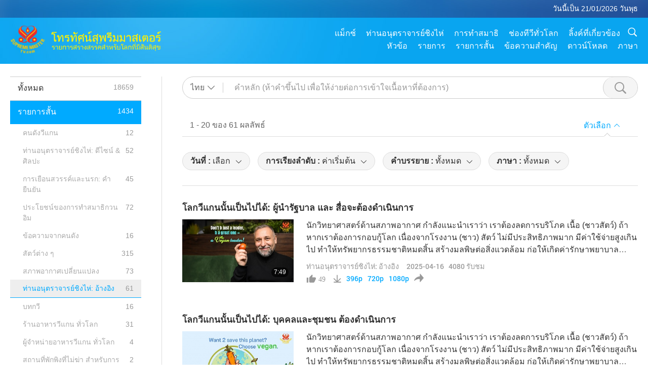

--- FILE ---
content_type: text/html; charset=UTF-8
request_url: https://suprememastertv.com/th1/search/loadmore?q=&type=ADS&category=SMQ&date1=all&date2=&sort=related&subtitle=all&srange=all&original=0
body_size: 91420
content:
<div class="funs-box"><div class="srchs-container" id="srchs-container"><div class="srch-keywords-input"><div class="srch-loading srch-loading-pc" id="srch-loading"></div><div class="srch-limit"><div class="srch-lang" id="btn-srch-limit" tar="srch-lang-list" event="click" diffy="12"><div class="name" id="srch-lang-name">ไทย</div><span class="ico-downr"></span></div><div class="line1"></div></div><div class="srch-inputbox"><div class="srch-loading srch-loading-mobile" id="srch-loading"></div><input type="text" class="srch-keywords" id="srch-keywords" pagename="search_page" placeholder="คำหลัก (ห้าคำขึ้นไป เพื่อให้ง่ายต่อการเข้าใจเนื้อหาที่ต้องการ)" srchtype="ADS" srchcategory="SMQ" slang="th" srange="all" value="" autocomplete="off"><a href="./" class="btn-srch-clear ico-clear-search" id="btn-srch-clear">เคลียร์</a><button class="btn-srch-submit ico-srch" id="btn-srch-submit"></button></div></div><div class="srch-keywords-list" id="srch-keywords-list"><div class="srch-keywords-links" id="srch-keywords-links"></div><div class="srch-keywords-list-close"><button class="ico-up" id="srch-keywords-list-close"></button></div></div></div><div class="result"><div class="nums">1&nbsp;-&nbsp;20&nbsp;ของ&nbsp;61&nbsp;ผลลัพธ์</div><div class="more"></div><div class="btns"><div class="selection" id="btn-filter-bar">ตัวเลือก</div></div></div><div class="filter" id="filter"><div class="fitem filter-mobile-types"><div class="type" id="btn-type"><span class="t1">ประเภท : </span>ท่านอนุตราจารย์ชิงไห่: อ้างอิง</div><div class="ico-select"></div><div class="btn-clear" id="btn-type-category-clear"></div></div><div class="fitem" id="btn-float-menu" tar="float-menu-select-date" event="click" diffy="-5"><div class="type"><span class="t1">วันที่ : </span>เลือก</div><div class="ico-select"></div></div><div class="fitem" id="btn-float-menu" tar="float-menu-sort" event="click" diffy="-5"><div class="type"><span class="t1">การเรียงลำดับ : </span>ค่าเริ่มต้น</div><div class="ico-select"></div></div><div class="fitem" id="btn-subtitles" tar="filter-menu-subtitles" data="all"><div class="type"><span class="t1">คำบรรยาย : </span>ทั้งหมด</div><div class="ico-select"></div></div><div class="fitem" id="btn-audio" tar="filter-menu-audio" data="all"><div class="type"><span class="t1">ภาษา : </span>ทั้งหมด</div><div class="ico-select"></div></div></div></div><article class="items" id="items"><div class="sbox"><h3 class="title"><a href="../../th1/v/275286206742.html" target="_blank">โลกวีแกนนั้นเป็นไปได้: ผู้นำรัฐบาล และ สื่อจะต้องดำเนินการ</a></h3><div class="contents"><div class="simage"><div class="simagebox" style="background-image: url(../../vimages/202504/40-SMQUOTE1s.jpg)"><a href="../../th1/v/275286206742.html" class="ico-video" title="โลกวีแกนนั้นเป็นไปได้: ผู้นำรัฐบาล และ สื่อจะต้องดำเนินการ" target="_blank"></a><img src="../../images/btn-video169.gif"><div class="info"><span class="length">7:49</span></div></div></div><div class="right"><h3 class="title-program"><a href="../../th1/v/275286206742.html">โลกวีแกนนั้นเป็นไปได้: ผู้นำรัฐบาล และ สื่อจะต้องดำเนินการ</a></h3><div class="abstract"><a href="../../th1/v/275286206742.html" target="_blank">นักวิทยาศาสตร์ด้านสภาพอากาศ กำลังแนะนำเราว่า เราต้องลดการบริโภค เนื้อ (ชาวสัตว์) ถ้าหากเราต้องการกอบกู้โลก เนื่องจากโรงงาน (ชาว) สัตว์ ไม่มีประสิทธิภาพมาก มีค่าใช้จ่ายสูงเกินไป ทำให้ทรัพยากรธรรมชาติหมดสิ้น สร้างมลพิษต่อสิ่งแวดล้อม ก่อให้เกิดค่ารักษาพยาบาลมหาศาล การขาดแคลนน้ำ ความหิวโหย ของโลก และความขัดแย้ง วิธีที่มีประสิทธิภาพและเร็วที่สุด ในการกอบกู้โลกของเรา คือการทานอาหารวีแกน ที่ปราศจา</a></div><div class="types types-pc"><div class="type"><a href="?type=ADS&category=SMQ">ท่านอนุตราจารย์ชิงไห่: อ้างอิง</a></div><div class="time">2025-04-16&nbsp;&nbsp;&nbsp;<span id="counter-num" class="counter-275286206742">4039</span> รับชม</div></div><div class="downloads downloads-pc"><div class="liked ico-like-search" id="btn-like" data="275286206742"><span id="likenum">49</span></div><div class="ico-download-search download"><a href="https://video.suprememastertv.com/vod/video/download-mp4.php?file=SP/08-SM-QUOTES-OTHER/40-AD-SM-QUOTE-A-Vegan-World-is-Possible-P1-700k.mp4" data="275286206742" id="btn-vdownload">396p</a><a href="https://video.suprememastertv.com/vod/video/download-mp4.php?file=SP/08-SM-QUOTES-OTHER/40-AD-SM-QUOTE-A-Vegan-World-is-Possible-P1-2m.mp4" data="275286206742" id="btn-vdownload">720p</a><a href="https://video.suprememastertv.com/vod/video/download-mp4.php?file=SP/08-SM-QUOTES-OTHER/40-AD-SM-QUOTE-A-Vegan-World-is-Possible-P1-1080p.mp4" data="275286206742" id="btn-vdownload">1080p</a><div id="btn-share-mini"  class="share ico-share" title="แบ่งปัน" data-share-lang="th" data-share-id="275286206742" data-share-title="โลกวีแกนนั้นเป็นไปได้: ผู้นำรัฐบาล และ สื่อจะต้องดำเนินการ"></div></div></div></div></div><div class="types types-mobile"><div class="time">2025-04-16</div><div class="type"><a href="?type=ADS&category=SMQ">ท่านอนุตราจารย์ชิงไห่: อ้างอิง</a></div><button class="ico-download download" id="btn-download-video" data="275286206742"></button><div id="btn-share-mini"  class="share ico-share" title="แบ่งปัน" data-share-lang="th" data-share-id="275286206742" data-share-title="โลกวีแกนนั้นเป็นไปได้: ผู้นำรัฐบาล และ สื่อจะต้องดำเนินการ"></div></div></div>

<div class="sbox"><h3 class="title"><a href="../../th1/v/275138033870.html" target="_blank">โลกวีแกนนั้นเป็นไปได้: บุคคลและชุมชน ต้องดำเนินการ</a></h3><div class="contents"><div class="simage"><div class="simagebox" style="background-image: url(../../vimages/202504/42-SMQUOTE1s.jpg)"><a href="../../th1/v/275138033870.html" class="ico-video" title="โลกวีแกนนั้นเป็นไปได้: บุคคลและชุมชน ต้องดำเนินการ" target="_blank"></a><img src="../../images/btn-video169.gif"><div class="info"><span class="length">8:48</span></div></div></div><div class="right"><h3 class="title-program"><a href="../../th1/v/275138033870.html">โลกวีแกนนั้นเป็นไปได้: บุคคลและชุมชน ต้องดำเนินการ</a></h3><div class="abstract"><a href="../../th1/v/275138033870.html" target="_blank">นักวิทยาศาสตร์ด้านสภาพอากาศ กำลังแนะนำเราว่า เราต้องลดการบริโภค เนื้อ (ชาวสัตว์) ถ้าหากเราต้องการกอบกู้โลก เนื่องจากโรงงาน (ชาว) สัตว์ ไม่มีประสิทธิภาพมาก มีค่าใช้จ่ายสูงเกินไป ทำให้ทรัพยากรธรรมชาติหมดสิ้น สร้างมลพิษต่อสิ่งแวดล้อม ก่อให้เกิดค่ารักษาพยาบาลมหาศาล การขาดแคลนน้ำ ความหิวโหย ของโลก และความขัดแย้ง วิธีที่มีประสิทธิภาพและเร็วที่สุด ในการกอบกู้โลกของเรา คือการทานอาหารวีแกน ที่ปราศจา</a></div><div class="types types-pc"><div class="type"><a href="?type=ADS&category=SMQ">ท่านอนุตราจารย์ชิงไห่: อ้างอิง</a></div><div class="time">2025-04-15&nbsp;&nbsp;&nbsp;<span id="counter-num" class="counter-275138033870">4567</span> รับชม</div></div><div class="downloads downloads-pc"><div class="liked ico-like-search" id="btn-like" data="275138033870"><span id="likenum">65</span></div><div class="ico-download-search download"><a href="https://video.suprememastertv.com/vod/video/download-mp4.php?file=SP/08-SM-QUOTES-OTHER/42-AD-SM-QUOTE-A-Vegan-World-is-Possible-P2-700k.mp4" data="275138033870" id="btn-vdownload">396p</a><a href="https://video.suprememastertv.com/vod/video/download-mp4.php?file=SP/08-SM-QUOTES-OTHER/42-AD-SM-QUOTE-A-Vegan-World-is-Possible-P2-2m.mp4" data="275138033870" id="btn-vdownload">720p</a><a href="https://video.suprememastertv.com/vod/video/download-mp4.php?file=SP/08-SM-QUOTES-OTHER/42-AD-SM-QUOTE-A-Vegan-World-is-Possible-P2-1080p.mp4" data="275138033870" id="btn-vdownload">1080p</a><div id="btn-share-mini"  class="share ico-share" title="แบ่งปัน" data-share-lang="th" data-share-id="275138033870" data-share-title="โลกวีแกนนั้นเป็นไปได้: บุคคลและชุมชน ต้องดำเนินการ"></div></div></div></div></div><div class="types types-mobile"><div class="time">2025-04-15</div><div class="type"><a href="?type=ADS&category=SMQ">ท่านอนุตราจารย์ชิงไห่: อ้างอิง</a></div><button class="ico-download download" id="btn-download-video" data="275138033870"></button><div id="btn-share-mini"  class="share ico-share" title="แบ่งปัน" data-share-lang="th" data-share-id="275138033870" data-share-title="โลกวีแกนนั้นเป็นไปได้: บุคคลและชุมชน ต้องดำเนินการ"></div></div></div>

<div class="sbox"><h3 class="title"><a href="../../th1/v/274555406468.html" target="_blank">พระเจ้าตรัสว่า “โลกจะระเบิด” [...] พวกคุณทุกคนมีพลังของพระผู้ช่วย ให้รอดที่จะช่วยดาวเคราะห์ดวงนี้ได้ [...]</a></h3><div class="contents"><div class="simage"><div class="simagebox" style="background-image: url(../../vimages/202504/02-FNAD1s.jpg)"><a href="../../th1/v/274555406468.html" class="ico-video" title="พระเจ้าตรัสว่า “โลกจะระเบิด” [...] พวกคุณทุกคนมีพลังของพระผู้ช่วย ให้รอดที่จะช่วยดาวเคราะห์ดวงนี้ได้ [...]" target="_blank"></a><img src="../../images/btn-video169.gif"><div class="info"><span class="length">0:57</span></div></div></div><div class="right"><h3 class="title-program"><a href="../../th1/v/274555406468.html">พระเจ้าตรัสว่า “โลกจะระเบิด” [...] พวกคุณทุกคนมีพลังของพระผู้ช่วย ให้รอดที่จะช่วยดาวเคราะห์ดวงนี้ได้ [...]</a></h3><div class="abstract"><a href="../../th1/v/274555406468.html" target="_blank">พระเจ้าตรัสว่า “โลกจะระเบิด” [...] “ตั้งแต่วันที่ 1 มิถุนายน 2025 ถึง วันที่ 15 พฤศจิกายน 2025” [...] ฉันถาม [...] พระเจ้าผู้ทรงฤทธานุภาพ ว่า "ฉันจะอธิบายให้ผู้คนเข้าใจ ได้อย่างไรว่าวิถีวีแกน จะช่วยดาวเคราะห์นี้ไว้ได้?" ทุกคนยังคงหวังและรอคอยการเสด็จมา ของพระผู้ช่วยให้รอด [...] อย่ารอคอยให้พระผู้ช่วยให้รอดเสด็จมา แต่คุณเป็นพระผู้ช่วยให้รอดเอง [...] พวกคุณทุกคนมีพลังของพระผู้ช่วย ให้รอดที่จะ</a></div><div class="types types-pc"><div class="type"><a href="?type=ADS&category=SMQ">ท่านอนุตราจารย์ชิงไห่: อ้างอิง</a></div><div class="time">2025-04-09&nbsp;&nbsp;&nbsp;<span id="counter-num" class="counter-274555406468">264035</span> รับชม</div></div><div class="downloads downloads-pc"><div class="liked ico-like-search" id="btn-like" data="274555406468"><span id="likenum">536</span></div><div class="ico-download-search download"><a href="https://video.suprememastertv.com/vod/video/download-mp4.php?file=SP/14-MISC/AD-Social-Media-Ad-2-for-April-2-and-4-700k.mp4" data="274555406468" id="btn-vdownload">396p</a><a href="https://video.suprememastertv.com/vod/video/download-mp4.php?file=SP/14-MISC/AD-Social-Media-Ad-2-for-April-2-and-4-2m.mp4" data="274555406468" id="btn-vdownload">720p</a><a href="https://video.suprememastertv.com/vod/video/download-mp4.php?file=SP/14-MISC/AD-Social-Media-Ad-2-for-April-2-and-4-1080p.mp4" data="274555406468" id="btn-vdownload">1080p</a><a href="https://video.suprememastertv.com/vod/video/download-mp4.php?file=SP/14-MISC/AD-Social-Media-Ad-2-for-April-2-and-4-Max.mp4" data="274555406468" id="btn-vdownload">Max</a><div id="btn-share-mini"  class="share ico-share" title="แบ่งปัน" data-share-lang="th" data-share-id="274555406468" data-share-title="พระเจ้าตรัสว่า “โลกจะระเบิด” [...] พวกคุณทุกคนมีพลังของพระผู้ช่วย ให้รอดที่จะช่วยดาวเคราะห์ดวงนี้ได้ [...]"></div></div></div></div></div><div class="types types-mobile"><div class="time">2025-04-09</div><div class="type"><a href="?type=ADS&category=SMQ">ท่านอนุตราจารย์ชิงไห่: อ้างอิง</a></div><button class="ico-download download" id="btn-download-video" data="274555406468"></button><div id="btn-share-mini"  class="share ico-share" title="แบ่งปัน" data-share-lang="th" data-share-id="274555406468" data-share-title="พระเจ้าตรัสว่า “โลกจะระเบิด” [...] พวกคุณทุกคนมีพลังของพระผู้ช่วย ให้รอดที่จะช่วยดาวเคราะห์ดวงนี้ได้ [...]"></div></div></div>

<div class="sbox"><h3 class="title"><a href="../../th1/v/274555406945.html" target="_blank">ตั้งแต่วันที่ 1 มิถุนายน ถึง 15 พฤศจิกายน 2025 ประชากรจะเสียชีวิต 67% [...] เวลาเหลือน้อยมาก โปรดเป็นวีแกน ทันที! […]</a></h3><div class="contents"><div class="simage"><div class="simagebox" style="background-image: url(../../vimages/202504/01-FNAD1s.jpg)"><a href="../../th1/v/274555406945.html" class="ico-video" title="ตั้งแต่วันที่ 1 มิถุนายน ถึง 15 พฤศจิกายน 2025 ประชากรจะเสียชีวิต 67% [...] เวลาเหลือน้อยมาก โปรดเป็นวีแกน ทันที! […]" target="_blank"></a><img src="../../images/btn-video169.gif"><div class="info"><span class="length">1:13</span></div></div></div><div class="right"><h3 class="title-program"><a href="../../th1/v/274555406945.html">ตั้งแต่วันที่ 1 มิถุนายน ถึง 15 พฤศจิกายน 2025 ประชากรจะเสียชีวิต 67% [...] เวลาเหลือน้อยมาก โปรดเป็นวีแกน ทันที! […]</a></h3><div class="abstract"><a href="../../th1/v/274555406945.html" target="_blank">พระเจ้าบอกฉันว่ามนุษย์ควร "กลัวการทำลายล้างโลก และกลัวกรรมของโลก" [...] “โลกจะระเบิด” [...] “ไฟจากพระอาทิตย์ จะทะลุทะลวง ลงมายังโลก มันมากเกินไปสำหรับ สนามแม่เหล็ก [...] ที่จะปกป้องโลก แล้วโลกก็จะถูกเผาไหม้ ทุกสิ่งที่ขวางหน้า” ตั้งแต่วันที่ 1 มิถุนายน ถึง 15 พฤศจิกายน 2025 ประชากรจะเสียชีวิต 67% [...] เวลาเหลือน้อยมาก โปรดเป็นวีแกน ทันที! […] พวกคุณทุกคนมีพลังของพระผู้ช่วย ให้</a></div><div class="types types-pc"><div class="type"><a href="?type=ADS&category=SMQ">ท่านอนุตราจารย์ชิงไห่: อ้างอิง</a></div><div class="time">2025-04-09&nbsp;&nbsp;&nbsp;<span id="counter-num" class="counter-274555406945">228714</span> รับชม</div></div><div class="downloads downloads-pc"><div class="liked ico-like-search" id="btn-like" data="274555406945"><span id="likenum">324</span></div><div class="ico-download-search download"><a href="https://video.suprememastertv.com/vod/video/download-mp4.php?file=SP/14-MISC/AD-Social-Media-Ad-1-for-April-2-and-4-700k.mp4" data="274555406945" id="btn-vdownload">396p</a><a href="https://video.suprememastertv.com/vod/video/download-mp4.php?file=SP/14-MISC/AD-Social-Media-Ad-1-for-April-2-and-4-2m.mp4" data="274555406945" id="btn-vdownload">720p</a><a href="https://video.suprememastertv.com/vod/video/download-mp4.php?file=SP/14-MISC/AD-Social-Media-Ad-1-for-April-2-and-4-1080p.mp4" data="274555406945" id="btn-vdownload">1080p</a><a href="https://video.suprememastertv.com/vod/video/download-mp4.php?file=SP/14-MISC/AD-Social-Media-Ad-1-for-April-2-and-4-Max.mp4" data="274555406945" id="btn-vdownload">Max</a><div id="btn-share-mini"  class="share ico-share" title="แบ่งปัน" data-share-lang="th" data-share-id="274555406945" data-share-title="ตั้งแต่วันที่ 1 มิถุนายน ถึง 15 พฤศจิกายน 2025 ประชากรจะเสียชีวิต 67% [...] เวลาเหลือน้อยมาก โปรดเป็นวีแกน ทันที! […]"></div></div></div></div></div><div class="types types-mobile"><div class="time">2025-04-09</div><div class="type"><a href="?type=ADS&category=SMQ">ท่านอนุตราจารย์ชิงไห่: อ้างอิง</a></div><button class="ico-download download" id="btn-download-video" data="274555406945"></button><div id="btn-share-mini"  class="share ico-share" title="แบ่งปัน" data-share-lang="th" data-share-id="274555406945" data-share-title="ตั้งแต่วันที่ 1 มิถุนายน ถึง 15 พฤศจิกายน 2025 ประชากรจะเสียชีวิต 67% [...] เวลาเหลือน้อยมาก โปรดเป็นวีแกน ทันที! […]"></div></div></div>

<div class="sbox"><h3 class="title"><a href="../../th1/v/263335983986.html" target="_blank">Eggs Attract Negative Energy</a></h3><div class="contents"><div class="simage"><div class="simagebox" style="background-image: url(../../vimages/202412/ADS-2633362865371s.jpg)"><a href="../../th1/v/263335983986.html" class="ico-video" title="Eggs Attract Negative Energy" target="_blank"></a><img src="../../images/btn-video169.gif"><div class="info"><span class="length">1:57</span></div></div></div><div class="right"><h3 class="title-program"><a href="../../th1/v/263335983986.html">Eggs Attract Negative Energy</a></h3><div class="abstract"><a href="../../th1/v/263335983986.html" target="_blank">ไข่มีชีวิต วงจรแห่งการเกิดและการตาย พลังแห่งการเกิดและการตาย และเราไม่เคยรู้ เลยว่าไข่จะมี การปฏิสนธิหรือไม่ และเราอาจจะกิน ตัวอ่อนของไข่ก็ได้ นอกจากนี้ไข่ยังจะดึงดูด พลังงานด้านลบอีกด้วย นั่นเป็นเหตุผล ว่าทำไมนักมายากล บางครั้งจึงใช้ไข่ ในการไล่ผี เพื่อดึง พลังงานด้านลบ ออกจากผู้ถูกสิง คุณรู้เรื่องนั้น บางทีคุณอาจจะรู้ และบางทีพวกเขาก็ ใช้ไข่เพื่อเลี้ยง วิญญาณชั้นต่ำที่มองไม่เห็น เพ</a></div><div class="types types-pc"><div class="type"><a href="?type=ADS&category=SMQ">ท่านอนุตราจารย์ชิงไห่: อ้างอิง</a></div><div class="time">2024-12-18&nbsp;&nbsp;&nbsp;<span id="counter-num" class="counter-263335983986">3833</span> รับชม</div></div><div class="downloads downloads-pc"><div class="liked ico-like-search" id="btn-like" data="263335983986"><span id="likenum">92</span></div><div class="ico-download-search download"><a href="https://video.suprememastertv.com/vod/video/download-mp4.php?file=SP/08-SM-QUOTES-OTHER/41-AD-SM-QUOTE-Eggs-Attract-Negative-Energy-700k.mp4" data="263335983986" id="btn-vdownload">396p</a><a href="https://video.suprememastertv.com/vod/video/download-mp4.php?file=SP/08-SM-QUOTES-OTHER/41-AD-SM-QUOTE-Eggs-Attract-Negative-Energy-2m.mp4" data="263335983986" id="btn-vdownload">720p</a><a href="https://video.suprememastertv.com/vod/video/download-mp4.php?file=SP/08-SM-QUOTES-OTHER/41-AD-SM-QUOTE-Eggs-Attract-Negative-Energy-1080p.mp4" data="263335983986" id="btn-vdownload">1080p</a><div id="btn-share-mini"  class="share ico-share" title="แบ่งปัน" data-share-lang="th" data-share-id="263335983986" data-share-title="Eggs Attract Negative Energy"></div></div></div></div></div><div class="types types-mobile"><div class="time">2024-12-18</div><div class="type"><a href="?type=ADS&category=SMQ">ท่านอนุตราจารย์ชิงไห่: อ้างอิง</a></div><button class="ico-download download" id="btn-download-video" data="263335983986"></button><div id="btn-share-mini"  class="share ico-share" title="แบ่งปัน" data-share-lang="th" data-share-id="263335983986" data-share-title="Eggs Attract Negative Energy"></div></div></div>

<div class="sbox"><h3 class="title"><a href="../../th1/v/252874740255.html" target="_blank">ท่านอาจารย์เตือนสติให้ระวัง แก่ผู้ที่สนใจทุกคนใน การปฏิบัติธรรมวิถีกวนอิม</a></h3><div class="contents"><div class="simage"><div class="simagebox" style="background-image: url(../../vimages/202409/00-warning1s.jpg)"><a href="../../th1/v/252874740255.html" class="ico-video" title="ท่านอาจารย์เตือนสติให้ระวัง แก่ผู้ที่สนใจทุกคนใน การปฏิบัติธรรมวิถีกวนอิม" target="_blank"></a><img src="../../images/btn-video169.gif"><div class="info"><span class="length">1:17</span></div></div></div><div class="right"><h3 class="title-program"><a href="../../th1/v/252874740255.html">ท่านอาจารย์เตือนสติให้ระวัง แก่ผู้ที่สนใจทุกคนใน การปฏิบัติธรรมวิถีกวนอิม</a></h3><div class="abstract"><a href="../../th1/v/252874740255.html" target="_blank">เนื่องจากความเอื้อเฟื้อเผื่อแผ่และ ความเมตตากรุณาของเราถูกละเมิด อย่างมากโดยคนโง่เขลาและ ปีศาจที่ซ่อนตัวอยู่ในร่างมนุษย์ ตั้งแต่วันนี้เป็นต้นไป วันที่ 21 สิงหาคม 2024 ก่อนวันนี้ และหลังวันนี้ ผู้ใด ที่ปลอมแปลงเป็นธรรมทูตกวนอิม หรือพยายามสอน ธรรมวิถีกวนอิมโดยไม่ได้รับอนุญาต อย่างเป็นทางการจากอาจารย์ และการยืนยันจาก เอฟจีส่วนกลาง จะต้องหลีกเลี่ยง เพื่อปกป้องตนเองจาก การได้รับอันตรายในทุกกรณี</a></div><div class="types types-pc"><div class="type"><a href="?type=ADS&category=SMQ">ท่านอนุตราจารย์ชิงไห่: อ้างอิง</a></div><div class="time">2024-09-04&nbsp;&nbsp;&nbsp;<span id="counter-num" class="counter-252874740255">6410</span> รับชม</div></div><div class="downloads downloads-pc"><div class="liked ico-like-search" id="btn-like" data="252874740255"><span id="likenum">204</span></div><div class="ico-download-search download"><a href="https://video.suprememastertv.com/vod/video/download-mp4.php?file=SP/00-EVERYDAY/M-QY-Warning-700k.mp4" data="252874740255" id="btn-vdownload">396p</a><a href="https://video.suprememastertv.com/vod/video/download-mp4.php?file=SP/00-EVERYDAY/M-QY-Warning-2m.mp4" data="252874740255" id="btn-vdownload">720p</a><a href="https://video.suprememastertv.com/vod/video/download-mp4.php?file=SP/00-EVERYDAY/M-QY-Warning-1080p.mp4" data="252874740255" id="btn-vdownload">1080p</a><div id="btn-share-mini"  class="share ico-share" title="แบ่งปัน" data-share-lang="th" data-share-id="252874740255" data-share-title="ท่านอาจารย์เตือนสติให้ระวัง แก่ผู้ที่สนใจทุกคนใน การปฏิบัติธรรมวิถีกวนอิม"></div></div></div></div></div><div class="types types-mobile"><div class="time">2024-09-04</div><div class="type"><a href="?type=ADS&category=SMQ">ท่านอนุตราจารย์ชิงไห่: อ้างอิง</a></div><button class="ico-download download" id="btn-download-video" data="252874740255"></button><div id="btn-share-mini"  class="share ico-share" title="แบ่งปัน" data-share-lang="th" data-share-id="252874740255" data-share-title="ท่านอาจารย์เตือนสติให้ระวัง แก่ผู้ที่สนใจทุกคนใน การปฏิบัติธรรมวิถีกวนอิม"></div></div></div>

<div class="sbox"><h3 class="title"><a href="../../th1/v/279666190390.html" target="_blank">เห็นคุณค่าของการประทับจิต</a></h3><div class="contents"><div class="simage"><div class="simagebox" style="background-image: url(../../vimages/202505/ADS-2796674265551s.jpg)"><a href="../../th1/v/279666190390.html" class="ico-video" title="เห็นคุณค่าของการประทับจิต" target="_blank"></a><img src="../../images/btn-video169.gif"><div class="info"><span class="length">7:36</span></div></div></div><div class="right"><h3 class="title-program"><a href="../../th1/v/279666190390.html">เห็นคุณค่าของการประทับจิต</a></h3><div class="abstract"><a href="../../th1/v/279666190390.html" target="_blank">[...] หลาย ๆ คนร้องไห้ ระหว่างการประทับจิต เพราะพวกเขามีความสุขมาก ที่ได้พบกับตัวตนของพวกเขา คุณรู้จักมันมากขึ้นเรื่อย ๆ ทุกวัน และทุกอย่างในชีวิตของคุณ ก็จะราบรื่นขึ้น จะเกิดปาฏิหาริย์ ความเจ็บป่วยหลายอย่างของคุณ จะทุเลาลงหรือหายไป ด้วยคุณความดี และปัญญาของคุณเอง ซึ่งมีให้คุณได้ใช้ หลังการประทับจิต คุณมีมันมาโดยตลอด แต่คุณแค่ลืมมันไป วันนี้ฉันไม่ได้ให้สิ่งใดแก่คุณ ฉันเพียงแค่ช่วยคุณให้ตื่นขึ้น มา</a></div><div class="types types-pc"><div class="type"><a href="?type=ADS&category=SMQ">ท่านอนุตราจารย์ชิงไห่: อ้างอิง</a></div><div class="time">2024-05-30&nbsp;&nbsp;&nbsp;<span id="counter-num" class="counter-279666190390">5951</span> รับชม</div></div><div class="downloads downloads-pc"><div class="liked ico-like-search" id="btn-like" data="279666190390"><span id="likenum">14</span></div><div class="ico-download-search download"><a href="https://video.suprememastertv.com/vod/video/download-mp4.php?file=2025/0530/2796-Appreciate-the-Value-of-Initiation-700k.mp4" data="279666190390" id="btn-vdownload">396p</a><a href="https://video.suprememastertv.com/vod/video/download-mp4.php?file=2025/0530/2796-Appreciate-the-Value-of-Initiation-2m.mp4" data="279666190390" id="btn-vdownload">720p</a><a href="https://video.suprememastertv.com/vod/video/download-mp4.php?file=2025/0530/2796-Appreciate-the-Value-of-Initiation-1080p.mp4" data="279666190390" id="btn-vdownload">1080p</a><div id="btn-share-mini"  class="share ico-share" title="แบ่งปัน" data-share-lang="th" data-share-id="279666190390" data-share-title="เห็นคุณค่าของการประทับจิต"></div></div></div></div></div><div class="types types-mobile"><div class="time">2024-05-30</div><div class="type"><a href="?type=ADS&category=SMQ">ท่านอนุตราจารย์ชิงไห่: อ้างอิง</a></div><button class="ico-download download" id="btn-download-video" data="279666190390"></button><div id="btn-share-mini"  class="share ico-share" title="แบ่งปัน" data-share-lang="th" data-share-id="279666190390" data-share-title="เห็นคุณค่าของการประทับจิต"></div></div></div>

<div class="sbox"><h3 class="title"><a href="../../th1/v/237669798156.html" target="_blank">Eating Animal-People Meat Damages Our Genetic Code and Is Unbefitting of the Children of God</a></h3><div class="contents"><div class="simage"><div class="simagebox" style="background-image: url(../../vimages/202404/ADS-2376698502821s.jpg)"><a href="../../th1/v/237669798156.html" class="ico-video" title="Eating Animal-People Meat Damages Our Genetic Code and Is Unbefitting of the Children of God" target="_blank"></a><img src="../../images/btn-video169.gif"><div class="info"><span class="length">3:35</span></div></div></div><div class="right"><h3 class="title-program"><a href="../../th1/v/237669798156.html">Eating Animal-People Meat Damages Our Genetic Code and Is Unbefitting of the Children of God</a></h3><div class="abstract"><a href="../../th1/v/237669798156.html" target="_blank">ให้ฉันบอกคุณว่า ทำไมเราถึงควรเป็นวีแกน ไม่ใช่เพราะเรา ต้องการกอบกู้โลกเท่านั้น แต่เป็นส่วนผสม คุณภาพหลัก พลังหลัก ที่จะกอบกู้โลกนี้ ในสถานการณ์วิกฤติเช่นนี้ เห็นไหมว่าการกินเนื้อชาวสัตว์ นั้นหมายถึงเรากำลังลด ความรักในความเป็นอยู่ของเรา ลงจากโครงสร้างของเรา ซึ่งเป็นโครงสร้างอันศักดิ์สิทธิ์ เราเกิดจากพระเจ้า เราเป็นผู้ประเสริฐ เราเป็นมนุษย์ที่แท้จริง เราเป็นลูกที่แท้จริงของพระเจ้า แต่ถ้าเรากินพลเมื</a></div><div class="types types-pc"><div class="type"><a href="?type=ADS&category=SMQ">ท่านอนุตราจารย์ชิงไห่: อ้างอิง</a></div><div class="time">2024-04-05&nbsp;&nbsp;&nbsp;<span id="counter-num" class="counter-237669798156">11268</span> รับชม</div></div><div class="downloads downloads-pc"><div class="liked ico-like-search" id="btn-like" data="237669798156"><span id="likenum">172</span></div><div class="ico-download-search download"><a href="https://video.suprememastertv.com/vod/video/download-mp4.php?file=SP/08-SM-QUOTES-OTHER/38-AD-SM-QUOTE-Meat-and-DNA-700k.mp4" data="237669798156" id="btn-vdownload">396p</a><a href="https://video.suprememastertv.com/vod/video/download-mp4.php?file=SP/08-SM-QUOTES-OTHER/38-AD-SM-QUOTE-Meat-and-DNA-2m.mp4" data="237669798156" id="btn-vdownload">720p</a><a href="https://video.suprememastertv.com/vod/video/download-mp4.php?file=SP/08-SM-QUOTES-OTHER/38-AD-SM-QUOTE-Meat-and-DNA-1080p.mp4" data="237669798156" id="btn-vdownload">1080p</a><div id="btn-share-mini"  class="share ico-share" title="แบ่งปัน" data-share-lang="th" data-share-id="237669798156" data-share-title="Eating Animal-People Meat Damages Our Genetic Code and Is Unbefitting of the Children of God"></div></div></div></div></div><div class="types types-mobile"><div class="time">2024-04-05</div><div class="type"><a href="?type=ADS&category=SMQ">ท่านอนุตราจารย์ชิงไห่: อ้างอิง</a></div><button class="ico-download download" id="btn-download-video" data="237669798156"></button><div id="btn-share-mini"  class="share ico-share" title="แบ่งปัน" data-share-lang="th" data-share-id="237669798156" data-share-title="Eating Animal-People Meat Damages Our Genetic Code and Is Unbefitting of the Children of God"></div></div></div>

<div class="sbox"><h3 class="title"><a href="../../th1/v/211271952624.html" target="_blank">“เดินบนหนทางแห่งความรัก” การแนะนำถึง ท่านอนุตราจารย์ชิงไห่(วีแกน)</a></h3><div class="contents"><div class="simage"><div class="simagebox" style="background-image: url(../../vimages/202307/ADS-2350636177771s.jpg)"><a href="../../th1/v/211271952624.html" class="ico-video" title="“เดินบนหนทางแห่งความรัก” การแนะนำถึง ท่านอนุตราจารย์ชิงไห่(วีแกน)" target="_blank"></a><img src="../../images/btn-video169.gif"><div class="info"><span class="length">9:01</span></div></div></div><div class="right"><h3 class="title-program"><a href="../../th1/v/211271952624.html">“เดินบนหนทางแห่งความรัก” การแนะนำถึง ท่านอนุตราจารย์ชิงไห่(วีแกน)</a></h3><div class="abstract"><a href="../../th1/v/211271952624.html" target="_blank">ท่านอนุตราจารย์ชิงไห่ (วีแกน) คือ ครูทางจิตวิญญาณ ที่มีชื่อเสียงของโลก นักมนุษยธรรมและศิลปิน ท่านได้รับการเชิญให้ไปบรรยาย การนั่งสมาธิ ด้วยธรรมวิถีกวนอิม อย่างแพร่หลายไปทั่วโลก ขณะนี้เราขอเชิญคุณรับชม “เดินบนหนทางแห่งความรัก” การแนะนำถึง ท่านอนุตราจารย์ชิงไห่เราจะค้นหาไปทั่วทุกที่ เพื่อความรักสักเล็กน้อย สำหรับความรักน้อย ๆ! เพื่อมอบให้แก่ทุกชีวิต ในทั่วทุกมุมของการดำรงอยู่! - ท่านอนุตราจาร</a></div><div class="types types-pc"><div class="type"><a href="?type=ADS&category=SMQ">ท่านอนุตราจารย์ชิงไห่: อ้างอิง</a></div><div class="time">2023-07-16&nbsp;&nbsp;&nbsp;<span id="counter-num" class="counter-211271952624">38770</span> รับชม</div></div><div class="downloads downloads-pc"><div class="liked ico-like-search" id="btn-like" data="211271952624"><span id="likenum">313</span></div><div class="ico-download-search download"><a href="https://video.suprememastertv.com/vod/video/download-mp4.php?file=SP/08-SM-QUOTES-OTHER/Walk-the-Way-of-Love-2025-700k.mp4" data="211271952624" id="btn-vdownload">396p</a><a href="https://video.suprememastertv.com/vod/video/download-mp4.php?file=SP/08-SM-QUOTES-OTHER/Walk-the-Way-of-Love-2025-2m.mp4" data="211271952624" id="btn-vdownload">720p</a><a href="https://video.suprememastertv.com/vod/video/download-mp4.php?file=SP/08-SM-QUOTES-OTHER/Walk-the-Way-of-Love-2025-1080p.mp4" data="211271952624" id="btn-vdownload">1080p</a><div id="btn-share-mini"  class="share ico-share" title="แบ่งปัน" data-share-lang="th" data-share-id="211271952624" data-share-title="“เดินบนหนทางแห่งความรัก” การแนะนำถึง ท่านอนุตราจารย์ชิงไห่(วีแกน)"></div></div></div></div></div><div class="types types-mobile"><div class="time">2023-07-16</div><div class="type"><a href="?type=ADS&category=SMQ">ท่านอนุตราจารย์ชิงไห่: อ้างอิง</a></div><button class="ico-download download" id="btn-download-video" data="211271952624"></button><div id="btn-share-mini"  class="share ico-share" title="แบ่งปัน" data-share-lang="th" data-share-id="211271952624" data-share-title="“เดินบนหนทางแห่งความรัก” การแนะนำถึง ท่านอนุตราจารย์ชิงไห่(วีแกน)"></div></div></div>

<div class="sbox"><h3 class="title"><a href="../../th1/v/227573462506.html" target="_blank">อาจารย์ผู้มีชีวิต – ชีวิตและคำสอนของท่านอนุตราจารย์ชิงไห่ (วีแกน)</a></h3><div class="contents"><div class="simage"><div class="simagebox" style="background-image: url(../../vimages/202307/ADS-2276228968981s.jpg)"><a href="../../th1/v/227573462506.html" class="ico-video" title="อาจารย์ผู้มีชีวิต – ชีวิตและคำสอนของท่านอนุตราจารย์ชิงไห่ (วีแกน)" target="_blank"></a><img src="../../images/btn-video169.gif"><div class="info"><span class="length">6:46</span></div></div></div><div class="right"><h3 class="title-program"><a href="../../th1/v/227573462506.html">อาจารย์ผู้มีชีวิต – ชีวิตและคำสอนของท่านอนุตราจารย์ชิงไห่ (วีแกน)</a></h3><div class="abstract"><a href="../../th1/v/227573462506.html" target="_blank">ท่านอนุตราจารย์ชิงไห่ ในฐานะที่ท่านได้กลายเป็นที่รู้จัก อย่างรักใคร่ ดำเนินชีวิตด้วยข่าวสาร ที่ว่า เดินบนหนทางแห่งความรัก นักมนุษยธรรมที่มีชื่อเสียง ศิลปิน และผู้มีวิสัยทัศน์ทางจิตวิญญาณ ความรักและความช่วยเหลือของท่าน ได้แผ่ไปทั่วเหนือวัฒนธรรมใด ๆ และขอบเขตเชื้อชาติทั้งมวล สู่ผู้คนรอบโลก: ผู้ยากไร้ และผู้ไร้ที่อยู่อาศัย สถาบันวิจัยทางการแพทย์ ทหารผ่านศึก ผู้ด้อยโอกาส ผู้พิการทางกาย และทางจิตใจ ผู้</a></div><div class="types types-pc"><div class="type"><a href="?type=ADS&category=SMQ">ท่านอนุตราจารย์ชิงไห่: อ้างอิง</a></div><div class="time">2023-07-16&nbsp;&nbsp;&nbsp;<span id="counter-num" class="counter-227573462506">16235</span> รับชม</div></div><div class="downloads downloads-pc"><div class="liked ico-like-search" id="btn-like" data="227573462506"><span id="likenum">31</span></div><div class="ico-download-search download"><a href="https://video.suprememastertv.com/vod/video/download-mp4.php?file=SP/08-SM-QUOTES-OTHER/World-renowned-Humanitarian-Artist-and-Spiritual-Master-700k.mp4" data="227573462506" id="btn-vdownload">396p</a><a href="https://video.suprememastertv.com/vod/video/download-mp4.php?file=SP/08-SM-QUOTES-OTHER/World-renowned-Humanitarian-Artist-and-Spiritual-Master-2m.mp4" data="227573462506" id="btn-vdownload">720p</a><a href="https://video.suprememastertv.com/vod/video/download-mp4.php?file=SP/08-SM-QUOTES-OTHER/World-renowned-Humanitarian-Artist-and-Spiritual-Master-1080p.mp4" data="227573462506" id="btn-vdownload">1080p</a><div id="btn-share-mini"  class="share ico-share" title="แบ่งปัน" data-share-lang="th" data-share-id="227573462506" data-share-title="อาจารย์ผู้มีชีวิต – ชีวิตและคำสอนของท่านอนุตราจารย์ชิงไห่ (วีแกน)"></div></div></div></div></div><div class="types types-mobile"><div class="time">2023-07-16</div><div class="type"><a href="?type=ADS&category=SMQ">ท่านอนุตราจารย์ชิงไห่: อ้างอิง</a></div><button class="ico-download download" id="btn-download-video" data="227573462506"></button><div id="btn-share-mini"  class="share ico-share" title="แบ่งปัน" data-share-lang="th" data-share-id="227573462506" data-share-title="อาจารย์ผู้มีชีวิต – ชีวิตและคำสอนของท่านอนุตราจารย์ชิงไห่ (วีแกน)"></div></div></div>

<div class="sbox"><h3 class="title"><a href="../../th1/v/241474454285.html" target="_blank">Percorrete la Via dell’Amore / Bewandel het Pad van Liefde / Aşkın Yolunda Yürüyün / प्रेमको बाटो हिड्नुहोस्</a></h3><div class="contents"><div class="simage"><div class="simagebox" style="background-image: url(../../vimages/202405/ADS-2414755313531s.jpg)"><a href="../../th1/v/241474454285.html" class="ico-video" title="Percorrete la Via dell’Amore / Bewandel het Pad van Liefde / Aşkın Yolunda Yürüyün / प्रेमको बाटो हिड्नुहोस्" target="_blank"></a><img src="../../images/btn-video169.gif"><div class="info"><span class="length">9:42</span></div></div></div><div class="right"><h3 class="title-program"><a href="../../th1/v/241474454285.html">Percorrete la Via dell’Amore / Bewandel het Pad van Liefde / Aşkın Yolunda Yürüyün / प्रेमको बाटो हिड्नुहोस्</a></h3><div class="abstract"><a href="../../th1/v/241474454285.html" target="_blank">For more details, please visit: SupremeMasterTV.com/Master</a></div><div class="types types-pc"><div class="type"><a href="?type=ADS&category=SMQ">ท่านอนุตราจารย์ชิงไห่: อ้างอิง</a></div><div class="time">2023-07-16&nbsp;&nbsp;&nbsp;<span id="counter-num" class="counter-241474454285">2898</span> รับชม</div></div><div class="downloads downloads-pc"><div class="liked ico-like-search" id="btn-like" data="241474454285"><span id="likenum">5</span></div><div class="ico-download-search download"><a href="https://video.suprememastertv.com/vod/video/download-mp4.php?file=SP/08-SM-QUOTES-OTHER/Walk-the-Way-of-Love-2023-2-700k.mp4" data="241474454285" id="btn-vdownload">396p</a><a href="https://video.suprememastertv.com/vod/video/download-mp4.php?file=SP/08-SM-QUOTES-OTHER/Walk-the-Way-of-Love-2023-2-2m.mp4" data="241474454285" id="btn-vdownload">720p</a><a href="https://video.suprememastertv.com/vod/video/download-mp4.php?file=SP/08-SM-QUOTES-OTHER/Walk-the-Way-of-Love-2023-2-1080p.mp4" data="241474454285" id="btn-vdownload">1080p</a><div id="btn-share-mini"  class="share ico-share" title="แบ่งปัน" data-share-lang="th" data-share-id="241474454285" data-share-title="Percorrete la Via dell’Amore / Bewandel het Pad van Liefde / Aşkın Yolunda Yürüyün / प्रेमको बाटो हिड्नुहोस्"></div></div></div></div></div><div class="types types-mobile"><div class="time">2023-07-16</div><div class="type"><a href="?type=ADS&category=SMQ">ท่านอนุตราจารย์ชิงไห่: อ้างอิง</a></div><button class="ico-download download" id="btn-download-video" data="241474454285"></button><div id="btn-share-mini"  class="share ico-share" title="แบ่งปัน" data-share-lang="th" data-share-id="241474454285" data-share-title="Percorrete la Via dell’Amore / Bewandel het Pad van Liefde / Aşkın Yolunda Yürüyün / प्रेमको बाटो हिड्नुहोस्"></div></div></div>

<div class="sbox"><h3 class="title"><a href="../../th1/v/203971524386.html" target="_blank">คำวิงวอนของท่านอนุตราจารย์ชิงไห่ เพื่อโลกวีแกน โลกสันติภาพ</a></h3><div class="contents"><div class="simage"><div class="simagebox" style="background-image: url(../../vimages/202305/ADS-2039747237181s.jpg)"><a href="../../th1/v/203971524386.html" class="ico-video" title="คำวิงวอนของท่านอนุตราจารย์ชิงไห่ เพื่อโลกวีแกน โลกสันติภาพ" target="_blank"></a><img src="../../images/btn-video169.gif"><div class="info"><span class="length">45:20</span></div></div></div><div class="right"><h3 class="title-program"><a href="../../th1/v/203971524386.html">คำวิงวอนของท่านอนุตราจารย์ชิงไห่ เพื่อโลกวีแกน โลกสันติภาพ</a></h3><div class="abstract"><a href="../../th1/v/203971524386.html" target="_blank">This documentary can be downloaded for free at WorldVeganWorldPeace.com</a></div><div class="types types-pc"><div class="type"><a href="?type=ADS&category=SMQ">ท่านอนุตราจารย์ชิงไห่: อ้างอิง</a></div><div class="time">2023-05-06&nbsp;&nbsp;&nbsp;<span id="counter-num" class="counter-203971524386">17197</span> รับชม</div></div><div class="downloads downloads-pc"><div class="liked ico-like-search" id="btn-like" data="203971524386"><span id="likenum">397</span></div><div class="ico-download-search download"><a href="https://video.suprememastertv.com/vod/video/download-mp4.php?file=SP/12-DOCUMENTARIES/SMCH-Plea-for-World-Vegan-World-Peace-700k.mp4" data="203971524386" id="btn-vdownload">396p</a><a href="https://video.suprememastertv.com/vod/video/download-mp4.php?file=SP/12-DOCUMENTARIES/SMCH-Plea-for-World-Vegan-World-Peace-2m.mp4" data="203971524386" id="btn-vdownload">720p</a><a href="https://video.suprememastertv.com/vod/video/download-mp4.php?file=SP/12-DOCUMENTARIES/SMCH-Plea-for-World-Vegan-World-Peace-1080p.mp4" data="203971524386" id="btn-vdownload">1080p</a><div id="btn-share-mini"  class="share ico-share" title="แบ่งปัน" data-share-lang="th" data-share-id="203971524386" data-share-title="คำวิงวอนของท่านอนุตราจารย์ชิงไห่ เพื่อโลกวีแกน โลกสันติภาพ"></div></div></div></div></div><div class="types types-mobile"><div class="time">2023-05-06</div><div class="type"><a href="?type=ADS&category=SMQ">ท่านอนุตราจารย์ชิงไห่: อ้างอิง</a></div><button class="ico-download download" id="btn-download-video" data="203971524386"></button><div id="btn-share-mini"  class="share ico-share" title="แบ่งปัน" data-share-lang="th" data-share-id="203971524386" data-share-title="คำวิงวอนของท่านอนุตราจารย์ชิงไห่ เพื่อโลกวีแกน โลกสันติภาพ"></div></div></div>

<div class="sbox"><h3 class="title"><a href="../../th1/v/163926429708.html" target="_blank">Governments Have a Duty to Protect the Children</a></h3><div class="contents"><div class="simage"><div class="simagebox" style="background-image: url(../../vimages/202203/ADS-1639422741121s.jpg)"><a href="../../th1/v/163926429708.html" class="ico-video" title="Governments Have a Duty to Protect the Children" target="_blank"></a><img src="../../images/btn-video169.gif"><div class="info"><span class="length">5:41</span></div></div></div><div class="right"><h3 class="title-program"><a href="../../th1/v/163926429708.html">Governments Have a Duty to Protect the Children</a></h3><div class="abstract"><a href="../../th1/v/163926429708.html" target="_blank">พวกคุณทุกคน บรรดาผู้นำของโลก ที่ไม่ได้ทำอะไร เพื่อปกป้องเด็ก ๆ ที่ถูกลวนลาม ถูกฆ่า ถูกข่มขืนเหล่านี้ ในการดูแลของคุณ คุณจะตกนรกด้วย และอาจจะตลอดกาลเพราะ คุณไม่ได้ทำหน้าที่ของคุณ […] แม้ว่าคุณพูดว่า ระบบคาทอลิกหรือ วาติกันมีอำนาจสูงสุดของพวกเขาเอง ในกลุ่มพวกเขาเอง แต่เด็ก ๆ ที่ถูกขืนใจ ถูกทรมาน ข่มขืน และถูกฆ่า ถูกฆ่าอย่างเลือดเย็น พวกเขาเป็นเด็ก ๆ ของคุณ! พวกเขาเป็นพลเมืองของคุณ! ค</a></div><div class="types types-pc"><div class="type"><a href="?type=ADS&category=SMQ">ท่านอนุตราจารย์ชิงไห่: อ้างอิง</a></div><div class="time">2022-03-30&nbsp;&nbsp;&nbsp;<span id="counter-num" class="counter-163926429708">12163</span> รับชม</div></div><div class="downloads downloads-pc"><div class="liked ico-like-search" id="btn-like" data="163926429708"><span id="likenum">132</span></div><div class="ico-download-search download"><a href="https://video.suprememastertv.com/vod/video/download-mp4.php?file=SP/08-SM-QUOTES-OTHER/36-AD-SM-QUOTE-Governments-Have-a-Duty-to-Protect-the-Children-700k.mp4" data="163926429708" id="btn-vdownload">396p</a><a href="https://video.suprememastertv.com/vod/video/download-mp4.php?file=SP/08-SM-QUOTES-OTHER/36-AD-SM-QUOTE-Governments-Have-a-Duty-to-Protect-the-Children-2m.mp4" data="163926429708" id="btn-vdownload">720p</a><a href="https://video.suprememastertv.com/vod/video/download-mp4.php?file=SP/08-SM-QUOTES-OTHER/36-AD-SM-QUOTE-Governments-Have-a-Duty-to-Protect-the-Children-6m.mp4" data="163926429708" id="btn-vdownload">720pHQ</a><a href="https://video.suprememastertv.com/vod/video/download-mp4.php?file=SP/08-SM-QUOTES-OTHER/36-AD-SM-QUOTE-Governments-Have-a-Duty-to-Protect-the-Children-1080p.mp4" data="163926429708" id="btn-vdownload">1080p</a><div id="btn-share-mini"  class="share ico-share" title="แบ่งปัน" data-share-lang="th" data-share-id="163926429708" data-share-title="Governments Have a Duty to Protect the Children"></div></div></div></div></div><div class="types types-mobile"><div class="time">2022-03-30</div><div class="type"><a href="?type=ADS&category=SMQ">ท่านอนุตราจารย์ชิงไห่: อ้างอิง</a></div><button class="ico-download download" id="btn-download-video" data="163926429708"></button><div id="btn-share-mini"  class="share ico-share" title="แบ่งปัน" data-share-lang="th" data-share-id="163926429708" data-share-title="Governments Have a Duty to Protect the Children"></div></div></div>

<div class="sbox"><h3 class="title"><a href="../../th1/v/159344296607.html" target="_blank">Pedo-Priests Don’t Have Immunity</a></h3><div class="contents"><div class="simage"><div class="simagebox" style="background-image: url(../../vimages/202202/ADS-1593444959041s.jpg)"><a href="../../th1/v/159344296607.html" class="ico-video" title="Pedo-Priests Don’t Have Immunity" target="_blank"></a><img src="../../images/btn-video169.gif"><div class="info"><span class="length">5:32</span></div></div></div><div class="right"><h3 class="title-program"><a href="../../th1/v/159344296607.html">Pedo-Priests Don’t Have Immunity</a></h3><div class="abstract"><a href="../../th1/v/159344296607.html" target="_blank"></a></div><div class="types types-pc"><div class="type"><a href="?type=ADS&category=SMQ">ท่านอนุตราจารย์ชิงไห่: อ้างอิง</a></div><div class="time">2022-02-12&nbsp;&nbsp;&nbsp;<span id="counter-num" class="counter-159344296607">12043</span> รับชม</div></div><div class="downloads downloads-pc"><div class="liked ico-like-search" id="btn-like" data="159344296607"><span id="likenum">140</span></div><div class="ico-download-search download"><a href="https://video.suprememastertv.com/vod/video/download-mp4.php?file=SP/08-SM-QUOTES-OTHER/33-AD-SM-QUOTE-pedo-priests-dont-have-immunity-700k.mp4" data="159344296607" id="btn-vdownload">396p</a><a href="https://video.suprememastertv.com/vod/video/download-mp4.php?file=SP/08-SM-QUOTES-OTHER/33-AD-SM-QUOTE-pedo-priests-dont-have-immunity-2m.mp4" data="159344296607" id="btn-vdownload">720p</a><a href="https://video.suprememastertv.com/vod/video/download-mp4.php?file=SP/08-SM-QUOTES-OTHER/33-AD-SM-QUOTE-pedo-priests-dont-have-immunity-1080p.mp4" data="159344296607" id="btn-vdownload">1080p</a><div id="btn-share-mini"  class="share ico-share" title="แบ่งปัน" data-share-lang="th" data-share-id="159344296607" data-share-title="Pedo-Priests Don’t Have Immunity"></div></div></div></div></div><div class="types types-mobile"><div class="time">2022-02-12</div><div class="type"><a href="?type=ADS&category=SMQ">ท่านอนุตราจารย์ชิงไห่: อ้างอิง</a></div><button class="ico-download download" id="btn-download-video" data="159344296607"></button><div id="btn-share-mini"  class="share ico-share" title="แบ่งปัน" data-share-lang="th" data-share-id="159344296607" data-share-title="Pedo-Priests Don’t Have Immunity"></div></div></div>

<div class="sbox"><h3 class="title"><a href="../../th1/v/152524647299.html" target="_blank">การทารุณกรรมเด็กอย่างเป็นระบบที่ป่าเถื่อนในคริสตจักรคาทอลิก</a></h3><div class="contents"><div class="simage"><div class="simagebox" style="background-image: url(../../vimages/202112/ADS-1525251807441s.jpg)"><a href="../../th1/v/152524647299.html" class="ico-video" title="การทารุณกรรมเด็กอย่างเป็นระบบที่ป่าเถื่อนในคริสตจักรคาทอลิก" target="_blank"></a><img src="../../images/btn-video169.gif"><div class="info"><span class="length">2:36</span></div></div></div><div class="right"><h3 class="title-program"><a href="../../th1/v/152524647299.html">การทารุณกรรมเด็กอย่างเป็นระบบที่ป่าเถื่อนในคริสตจักรคาทอลิก</a></h3><div class="abstract"><a href="../../th1/v/152524647299.html" target="_blank">พวกเขาใช้เงินมากมาย ที่ผู้คนหามาอย่างยากลำบาก ไปโดยเปล่าประโยชน์ แค่นั่งอยู่ตรงนั้น กินซากศพของประชากรสัตว์ ดื่มสุรา ไวน์ และ อะไรก็ตาม แล้วก็ทำ สิ่งชั่วร้ายเหล่านี้ (ใช่ครับ) และฉันไม่เข้าใจ ระบบประเภทนี้ยังคงอยู่ ได้อย่างไร? แล้วไม่มีใครทำอะไร! (ครับ อาจารย์) รับชมหรือดาวน์โหลด การประชุมเต็มรูปแบบ “เมื่อความซื่อสัตย์หายไป: สัญญาณของชั่วโมงสุดท้าย จากหะดีษ” ที่ SupremeMast</a></div><div class="types types-pc"><div class="type"><a href="?type=ADS&category=SMQ">ท่านอนุตราจารย์ชิงไห่: อ้างอิง</a></div><div class="time">2021-12-06&nbsp;&nbsp;&nbsp;<span id="counter-num" class="counter-152524647299">10455</span> รับชม</div></div><div class="downloads downloads-pc"><div class="liked ico-like-search" id="btn-like" data="152524647299"><span id="likenum">122</span></div><div class="ico-download-search download"><a href="https://video.suprememastertv.com/vod/video/download-mp4.php?file=SP/08-SM-QUOTES-OTHER/32-AD-SM-QUOTE-Meat-Eating-Priests-Doing-Evil-700k.mp4" data="152524647299" id="btn-vdownload">396p</a><a href="https://video.suprememastertv.com/vod/video/download-mp4.php?file=SP/08-SM-QUOTES-OTHER/32-AD-SM-QUOTE-Meat-Eating-Priests-Doing-Evil-2m.mp4" data="152524647299" id="btn-vdownload">720p</a><a href="https://video.suprememastertv.com/vod/video/download-mp4.php?file=SP/08-SM-QUOTES-OTHER/32-AD-SM-QUOTE-Meat-Eating-Priests-Doing-Evil-1080p.mp4" data="152524647299" id="btn-vdownload">1080p</a><div id="btn-share-mini"  class="share ico-share" title="แบ่งปัน" data-share-lang="th" data-share-id="152524647299" data-share-title="การทารุณกรรมเด็กอย่างเป็นระบบที่ป่าเถื่อนในคริสตจักรคาทอลิก"></div></div></div></div></div><div class="types types-mobile"><div class="time">2021-12-06</div><div class="type"><a href="?type=ADS&category=SMQ">ท่านอนุตราจารย์ชิงไห่: อ้างอิง</a></div><button class="ico-download download" id="btn-download-video" data="152524647299"></button><div id="btn-share-mini"  class="share ico-share" title="แบ่งปัน" data-share-lang="th" data-share-id="152524647299" data-share-title="การทารุณกรรมเด็กอย่างเป็นระบบที่ป่าเถื่อนในคริสตจักรคาทอลิก"></div></div></div>

<div class="sbox"><h3 class="title"><a href="../../th1/v/150262303542.html" target="_blank">การเยียวยาที่บ้านเชิงป้องกัน สำหรับ โควิด-19 และเคล็ดลับอื่น ๆ จาก ท่านอนุตราจารย์ชิงไห่ (วีแกน)</a></h3><div class="contents"><div class="simage"><div class="simagebox" style="background-image: url(../../vimages/202111/ADS-1502642804121s.jpg)"><a href="../../th1/v/150262303542.html" class="ico-video" title="การเยียวยาที่บ้านเชิงป้องกัน สำหรับ โควิด-19 และเคล็ดลับอื่น ๆ จาก ท่านอนุตราจารย์ชิงไห่ (วีแกน)" target="_blank"></a><img src="../../images/btn-video169.gif"><div class="info"><span class="length">9:09</span></div></div></div><div class="right"><h3 class="title-program"><a href="../../th1/v/150262303542.html">การเยียวยาที่บ้านเชิงป้องกัน สำหรับ โควิด-19 และเคล็ดลับอื่น ๆ จาก ท่านอนุตราจารย์ชิงไห่ (วีแกน)</a></h3><div class="abstract"><a href="../../th1/v/150262303542.html" target="_blank">ดาวน์โหลดฟรี การเยียวยาที่บ้านเชิงป้องกัน สำหรับ โควิด-19 และเคล็ดลับอื่น ๆ จาก ท่านอนุตราจารย์ชิงไห่ (วีแกน) กรุณารวมกับ เคล็ดลับอื่น ๆ จากท่านอาจารย์ (ที่ MastersTipsOnCOVID-19.com) ฉันให้การป้องกันเพิ่มเติม บางอย่างแก่คุณหรือ ยารักษาเพิ่มเติมและเคล็ดลับ ถ้าคุณอยากลอง ทานมันระหว่าง การทานยาที่แพทย์สั่ง อย่าทานพร้อมกัน อย่างน้อย 30 นาทีหลังจากนั้น</a></div><div class="types types-pc"><div class="type"><a href="?type=ADS&category=SMQ">ท่านอนุตราจารย์ชิงไห่: อ้างอิง</a></div><div class="time">2021-11-16&nbsp;&nbsp;&nbsp;<span id="counter-num" class="counter-150262303542">38544</span> รับชม</div></div><div class="downloads downloads-pc"><div class="liked ico-like-search" id="btn-like" data="150262303542"><span id="likenum">624</span></div><div class="ico-download-search download"><a href="https://video.suprememastertv.com/vod/video/download-mp4.php?file=SP/17-MISC-2/AD-SM-advice-for-COVID-700k.mp4" data="150262303542" id="btn-vdownload">396p</a><a href="https://video.suprememastertv.com/vod/video/download-mp4.php?file=SP/17-MISC-2/AD-SM-advice-for-COVID-2m.mp4" data="150262303542" id="btn-vdownload">720p</a><a href="https://video.suprememastertv.com/vod/video/download-mp4.php?file=SP/17-MISC-2/AD-SM-advice-for-COVID-1080p.mp4" data="150262303542" id="btn-vdownload">1080p</a><div id="btn-share-mini"  class="share ico-share" title="แบ่งปัน" data-share-lang="th" data-share-id="150262303542" data-share-title="การเยียวยาที่บ้านเชิงป้องกัน สำหรับ โควิด-19 และเคล็ดลับอื่น ๆ จาก ท่านอนุตราจารย์ชิงไห่ (วีแกน)"></div></div></div></div></div><div class="types types-mobile"><div class="time">2021-11-16</div><div class="type"><a href="?type=ADS&category=SMQ">ท่านอนุตราจารย์ชิงไห่: อ้างอิง</a></div><button class="ico-download download" id="btn-download-video" data="150262303542"></button><div id="btn-share-mini"  class="share ico-share" title="แบ่งปัน" data-share-lang="th" data-share-id="150262303542" data-share-title="การเยียวยาที่บ้านเชิงป้องกัน สำหรับ โควิด-19 และเคล็ดลับอื่น ๆ จาก ท่านอนุตราจารย์ชิงไห่ (วีแกน)"></div></div></div>

<div class="sbox"><h3 class="title"><a href="../../th1/v/100530377992.html" target="_blank">คำคมของอนุตราจารย์ชิงไห่เกี่ยวกับโรคติดต่อจากสัตว์ - ตอนที่ 1</a></h3><div class="contents"><div class="simage"><div class="simagebox" style="background-image: url(../../vimages/202007/ADS-2392825245611s.jpg)"><a href="../../th1/v/100530377992.html" class="ico-video" title="คำคมของอนุตราจารย์ชิงไห่เกี่ยวกับโรคติดต่อจากสัตว์ - ตอนที่ 1" target="_blank"></a><img src="../../images/btn-video169.gif"><div class="info"><span class="length">1:17</span></div></div></div><div class="right"><h3 class="title-program"><a href="../../th1/v/100530377992.html">คำคมของอนุตราจารย์ชิงไห่เกี่ยวกับโรคติดต่อจากสัตว์ - ตอนที่ 1</a></h3><div class="abstract"><a href="../../th1/v/100530377992.html" target="_blank">เชื้อโรคสัตว์จาก สิ่งแวดล้อมของที่เลี้ยง สัตว์ฟาร์มที่สกปรก น่าเกลียด น่ากลัว เป็นตัวรับผิดชอบ 75% ของการโผล่ขึ้นมาของ โรคต่าง ๆที่ติดต่อในคน และพวกเขามักจะ เป็นโรคติดต่อโดยการ ไล่ล่าสัตว์ของพวกเรา หรือบังคับพวกเขาให้อยู่กัน อย่างหนาแน่น สถานที่เหม็นสกปรก เอามาฆ่าหมู่เพื่อให้เรากินนี่ไม่ใช่วิถีทางที่ พระเจ้าตั้งใจให้เรามีชีวิตอยู่ กับผู้อาศัยอยู่ร่วมกันของเรา นี่ไม่ใช่หนทางที่ เราควรจะประพฤ</a></div><div class="types types-pc"><div class="type"><a href="?type=ADS&category=SMQ">ท่านอนุตราจารย์ชิงไห่: อ้างอิง</a></div><div class="time">2020-07-03&nbsp;&nbsp;&nbsp;<span id="counter-num" class="counter-100530377992">364561</span> รับชม</div></div><div class="downloads downloads-pc"><div class="liked ico-like-search" id="btn-like" data="100530377992"><span id="likenum">134</span></div><div class="ico-download-search download"><a href="https://video.suprememastertv.com/vod/video/download-mp4.php?file=SP/08-SM-QUOTES-OTHER/20-AD-SM-QUOTE-Zoonotic-Diseases-700k.mp4" data="100530377992" id="btn-vdownload">396p</a><a href="https://video.suprememastertv.com/vod/video/download-mp4.php?file=SP/08-SM-QUOTES-OTHER/20-AD-SM-QUOTE-Zoonotic-Diseases-2m.mp4" data="100530377992" id="btn-vdownload">720p</a><a href="https://video.suprememastertv.com/vod/video/download-mp4.php?file=SP/08-SM-QUOTES-OTHER/20-AD-SM-QUOTE-Zoonotic-Diseases-1080p.mp4" data="100530377992" id="btn-vdownload">1080p</a><div id="btn-share-mini"  class="share ico-share" title="แบ่งปัน" data-share-lang="th" data-share-id="100530377992" data-share-title="คำคมของอนุตราจารย์ชิงไห่เกี่ยวกับโรคติดต่อจากสัตว์ - ตอนที่ 1"></div></div></div></div></div><div class="types types-mobile"><div class="time">2020-07-03</div><div class="type"><a href="?type=ADS&category=SMQ">ท่านอนุตราจารย์ชิงไห่: อ้างอิง</a></div><button class="ico-download download" id="btn-download-video" data="100530377992"></button><div id="btn-share-mini"  class="share ico-share" title="แบ่งปัน" data-share-lang="th" data-share-id="100530377992" data-share-title="คำคมของอนุตราจารย์ชิงไห่เกี่ยวกับโรคติดต่อจากสัตว์ - ตอนที่ 1"></div></div></div>

<div class="sbox"><h3 class="title"><a href="../../th1/v/100530377549.html" target="_blank">คำคมของอนุตราจารย์ชิงไห่เกี่ยวกับโรคติดต่อจากสัตว์ - ตอนที่ 2</a></h3><div class="contents"><div class="simage"><div class="simagebox" style="background-image: url(../../vimages/202007/ADS-1767258007901s.jpg)"><a href="../../th1/v/100530377549.html" class="ico-video" title="คำคมของอนุตราจารย์ชิงไห่เกี่ยวกับโรคติดต่อจากสัตว์ - ตอนที่ 2" target="_blank"></a><img src="../../images/btn-video169.gif"><div class="info"><span class="length">1:21</span></div></div></div><div class="right"><h3 class="title-program"><a href="../../th1/v/100530377549.html">คำคมของอนุตราจารย์ชิงไห่เกี่ยวกับโรคติดต่อจากสัตว์ - ตอนที่ 2</a></h3><div class="abstract"><a href="../../th1/v/100530377549.html" target="_blank">การกินสัตว์ป่าที่ล่ามา มักจะ เกี่ยวโยงกับเชื้อโรค เชื้อโรคที่ถึงชีวิต โรคที่รักษาไม่ได้ อย่างที่เราพูดคุยกัน ก่อนหน้านี้เกี่ยวกับโรคเอดส์ และโรคระบาดปอดบวมการกินเนื้อสัตว์ป่า มีราคาถึงชีวิตคุณ และ ชีวิตของคนที่คุณรัก ด้วยเช่นกัน มันเป็นเชื้อโรคติดต่อ ดังนั้น เราไม่ควรที่จะกิน สัตว์ที่ถูกล่ามาพวกนี้ เพื่อเห็นแก่ชีวิตของเราเอง และเห็นแก่ลูก ๆของเราความพยายามเล็ก ๆน้อย ๆทุกอย่าง จะช่วยส</a></div><div class="types types-pc"><div class="type"><a href="?type=ADS&category=SMQ">ท่านอนุตราจารย์ชิงไห่: อ้างอิง</a></div><div class="time">2020-07-03&nbsp;&nbsp;&nbsp;<span id="counter-num" class="counter-100530377549">356245</span> รับชม</div></div><div class="downloads downloads-pc"><div class="liked ico-like-search" id="btn-like" data="100530377549"><span id="likenum">62</span></div><div class="ico-download-search download"><a href="https://video.suprememastertv.com/vod/video/download-mp4.php?file=SP/08-SM-QUOTES-OTHER/21-AD-SM-QUOTE-Zoonotic-Diseases-700k.mp4" data="100530377549" id="btn-vdownload">396p</a><a href="https://video.suprememastertv.com/vod/video/download-mp4.php?file=SP/08-SM-QUOTES-OTHER/21-AD-SM-QUOTE-Zoonotic-Diseases-2m.mp4" data="100530377549" id="btn-vdownload">720p</a><a href="https://video.suprememastertv.com/vod/video/download-mp4.php?file=SP/08-SM-QUOTES-OTHER/21-AD-SM-QUOTE-Zoonotic-Diseases-1080p.mp4" data="100530377549" id="btn-vdownload">1080p</a><div id="btn-share-mini"  class="share ico-share" title="แบ่งปัน" data-share-lang="th" data-share-id="100530377549" data-share-title="คำคมของอนุตราจารย์ชิงไห่เกี่ยวกับโรคติดต่อจากสัตว์ - ตอนที่ 2"></div></div></div></div></div><div class="types types-mobile"><div class="time">2020-07-03</div><div class="type"><a href="?type=ADS&category=SMQ">ท่านอนุตราจารย์ชิงไห่: อ้างอิง</a></div><button class="ico-download download" id="btn-download-video" data="100530377549"></button><div id="btn-share-mini"  class="share ico-share" title="แบ่งปัน" data-share-lang="th" data-share-id="100530377549" data-share-title="คำคมของอนุตราจารย์ชิงไห่เกี่ยวกับโรคติดต่อจากสัตว์ - ตอนที่ 2"></div></div></div>

<div class="sbox"><h3 class="title"><a href="../../th1/v/93385529273.html" target="_blank">How to Protect Yourself and Others during the COVID-19 or any other Pandemic</a></h3><div class="contents"><div class="simage"><div class="simagebox" style="background-image: url(../../vimages/202004/ADS-933863823051s.jpg)"><a href="../../th1/v/93385529273.html" class="ico-video" title="How to Protect Yourself and Others during the COVID-19 or any other Pandemic" target="_blank"></a><img src="../../images/btn-video169.gif"><div class="info"><span class="length">1:09</span></div></div></div><div class="right"><h3 class="title-program"><a href="../../th1/v/93385529273.html">How to Protect Yourself and Others during the COVID-19 or any other Pandemic</a></h3><div class="abstract"><a href="../../th1/v/93385529273.html" target="_blank">Out of Her loving concern regarding the COVID-19 pandemic, Supreme Master Ching Hai has given us general hygiene notes and other practical tips to protect ourselves and others in this urgent time. She then asked us to share them with the public. “Please consider others. Make your own mask. You can see, with just a plastic band here, like this, you can hang it on your ear just like a professional o</a></div><div class="types types-pc"><div class="type"><a href="?type=ADS&category=SMQ">ท่านอนุตราจารย์ชิงไห่: อ้างอิง</a></div><div class="time">2020-04-23&nbsp;&nbsp;&nbsp;<span id="counter-num" class="counter-93385529273">13748</span> รับชม</div></div><div class="downloads downloads-pc"><div class="liked ico-like-search" id="btn-like" data="93385529273"><span id="likenum">105</span></div><div class="ico-download-search download"><a href="https://video.suprememastertv.com/vod/video/download-mp4.php?file=SP/17-MISC-2/AD-MastersTipOnCovid-Website-700k.mp4" data="93385529273" id="btn-vdownload">396p</a><a href="https://video.suprememastertv.com/vod/video/download-mp4.php?file=SP/17-MISC-2/AD-MastersTipOnCovid-Website-2m.mp4" data="93385529273" id="btn-vdownload">720p</a><a href="https://video.suprememastertv.com/vod/video/download-mp4.php?file=SP/17-MISC-2/AD-MastersTipOnCovid-Website-6m.mp4" data="93385529273" id="btn-vdownload">720pHQ</a><div id="btn-share-mini"  class="share ico-share" title="แบ่งปัน" data-share-lang="th" data-share-id="93385529273" data-share-title="How to Protect Yourself and Others during the COVID-19 or any other Pandemic"></div></div></div></div></div><div class="types types-mobile"><div class="time">2020-04-23</div><div class="type"><a href="?type=ADS&category=SMQ">ท่านอนุตราจารย์ชิงไห่: อ้างอิง</a></div><button class="ico-download download" id="btn-download-video" data="93385529273"></button><div id="btn-share-mini"  class="share ico-share" title="แบ่งปัน" data-share-lang="th" data-share-id="93385529273" data-share-title="How to Protect Yourself and Others during the COVID-19 or any other Pandemic"></div></div></div>

<div class="sbox"><h3 class="title"><a href="../../th1/v/92926594559.html" target="_blank">วิธีการทำโล่ป้องกันใบหน้า หน้ากาก และถุงมือ</a></h3><div class="contents"><div class="simage"><div class="simagebox" style="background-image: url(../../vimages/202004/0929-NWN-81s.jpg)"><a href="../../th1/v/92926594559.html" class="ico-video" title="วิธีการทำโล่ป้องกันใบหน้า หน้ากาก และถุงมือ" target="_blank"></a><img src="../../images/btn-video169.gif"><div class="info"><span class="length">4:26</span></div></div></div><div class="right"><h3 class="title-program"><a href="../../th1/v/92926594559.html">วิธีการทำโล่ป้องกันใบหน้า หน้ากาก และถุงมือ</a></h3><div class="abstract"><a href="../../th1/v/92926594559.html" target="_blank">เนื่องจากปัญหาการขาดแคลน มาสก์ปิดหน้าป้องกัน ทั่วโลก จากความห่วงกังวลด้วยความรัก ท่านอาจารย์ได้แสดงให้เราเห็น ว่าเราจะทำเองได้อย่างไร เราออกอากาศเคล็ดลับเหล่านี้จาก ท่านอนุตราจารย์ชิงไห่ อีกครั้ง หวังว่ามันจะช่วย พี่น้องของเรา ในเวลาเร่งด่วน ขอให้พระเจ้าคุ้มครองเราทุกคน“คุณสามารถทำด้วยตัวเอง หน้ากากป้องกัน โดยการตัดชิ้นสี่เหลี่ยม ทำจากพลาสติกใสและแข็ง แนบไปกับแถบที่แข็ง โดยการติดเทปห</a></div><div class="types types-pc"><div class="type"><a href="?type=ADS&category=SMQ">ท่านอนุตราจารย์ชิงไห่: อ้างอิง</a></div><div class="time">2020-04-19&nbsp;&nbsp;&nbsp;<span id="counter-num" class="counter-92926594559">16795</span> รับชม</div></div><div class="downloads downloads-pc"><div class="liked ico-like-search" id="btn-like" data="92926594559"><span id="likenum">157</span></div><div class="ico-download-search download"><a href="https://video.suprememastertv.com/vod/video/download-mp4.php?file=SP/00-EVERYDAY/AD-SM-Protective-Tips-700k.mp4" data="92926594559" id="btn-vdownload">396p</a><a href="https://video.suprememastertv.com/vod/video/download-mp4.php?file=SP/00-EVERYDAY/AD-SM-Protective-Tips-2m.mp4" data="92926594559" id="btn-vdownload">720p</a><a href="https://video.suprememastertv.com/vod/video/download-mp4.php?file=SP/00-EVERYDAY/AD-SM-Protective-Tips-1080p.mp4" data="92926594559" id="btn-vdownload">1080p</a><div id="btn-share-mini"  class="share ico-share" title="แบ่งปัน" data-share-lang="th" data-share-id="92926594559" data-share-title="วิธีการทำโล่ป้องกันใบหน้า หน้ากาก และถุงมือ"></div></div></div></div></div><div class="types types-mobile"><div class="time">2020-04-19</div><div class="type"><a href="?type=ADS&category=SMQ">ท่านอนุตราจารย์ชิงไห่: อ้างอิง</a></div><button class="ico-download download" id="btn-download-video" data="92926594559"></button><div id="btn-share-mini"  class="share ico-share" title="แบ่งปัน" data-share-lang="th" data-share-id="92926594559" data-share-title="วิธีการทำโล่ป้องกันใบหน้า หน้ากาก และถุงมือ"></div></div></div>

</article><div class="npages" id="npages"><div class="pages-column1"><a href="?q=&type=ADS&category=SMQ&dateby=&date1=&date2=&sort=related&subtitle=all&audio=all&srange=all&original=0&slang=th&page=1" class="page-up">&lt;</a><a href="?q=&type=ADS&category=SMQ&dateby=&date1=&date2=&sort=related&subtitle=all&audio=all&srange=all&original=0&slang=th&page=2" class="page-down">&gt;</a></div><div class="pages-column2"><a href="?q=&type=ADS&category=SMQ&dateby=&date1=&date2=&sort=related&subtitle=all&audio=all&srange=all&original=0&slang=th&page=1" class="page-up">&lt;</a><a href="?q=&type=ADS&category=SMQ&dateby=&date1=&date2=&sort=related&subtitle=all&audio=all&srange=all&original=0&slang=th&page=1" class="current">1</a><a href="?q=&type=ADS&category=SMQ&dateby=&date1=&date2=&sort=related&subtitle=all&audio=all&srange=all&original=0&slang=th&page=2">2</a><a href="?q=&type=ADS&category=SMQ&dateby=&date1=&date2=&sort=related&subtitle=all&audio=all&srange=all&original=0&slang=th&page=3">3</a><a href="?q=&type=ADS&category=SMQ&dateby=&date1=&date2=&sort=related&subtitle=all&audio=all&srange=all&original=0&slang=th&page=4">4</a><a href="?q=&type=ADS&category=SMQ&dateby=&date1=&date2=&sort=related&subtitle=all&audio=all&srange=all&original=0&slang=th&page=2" class="page-down">&gt;</a></div><div class="pages-column3"><span class="note-go">ไปที่หน้า</span><input type="text" maxlength="4" class="page-goto-val" id="page-goto-val" onkeypress="pageGotoCheck()" autocomplete="off"><input type="hidden" id="page-goto-url" value="?q=&type=ADS&category=SMQ&dateby=&date1=&date2=&sort=related&subtitle=all&audio=all&srange=all&original=0&slang=th&"><button class="btn-pagego" onClick="pageGoto()">ไป</button></div><script type="text/javascript">function pageGotoCheck(){if(event.keyCode==13){ pageGoto(); }}function pageGoto(){var url=document.getElementById('page-goto-url').value;var page=document.getElementById('page-goto-val').value;if(page != parseInt(page)){ return; }if(page <1){ return; }url = url+'page='+page;searchPage.checkLinkAction({"obj":url});}</script></div><div class="float-menus" id="float-menus"><div class="container"><div class="float-menus-contents" id="float-menus-contents"><div class="float-menu-select-date" id="float-menu-select-date"><button class="btn-menuclose ico-close" id="btn-menuclose"></button><div class="menu-title">ค้นหาตามวัน</div><div class="contents-comm"><div class="date-by"><div id="btn-search-date-by" data="b" class="button current">โดยการออกอากาศ</div><div id="btn-search-date-by" data="l" class="button">โดยการบรรยาย</div></div><div class="inputs"><div class="item"><div class="input-area">ตั้งแต่<input type="text" id="search-date-from" placeholder="yyyy-mm-dd" value="2026-01-21" autocomplete="off"></div><div class="datepicker-area" id="datepicker-area1"></div></div><div class="item"><div class="input-area">ถึง<input type="text" id="search-date-to" placeholder="yyyy-mm-dd" value="2026-01-21" autocomplete="off"></div><div class="datepicker-area" id="datepicker-area2"></div></div></div><div class="seldate-prompt" id="search-date-prompt"></div><div class="sbtns"><button id="btn-search-date-submit">ค้นหา</button><button id="btn-search-date-clear">เคลียร์</button></div></div></div><div class="float-menu-sort" id="float-menu-sort"><button class="btn-menuclose ico-close" id="btn-menuclose"></button><div class="menu-title">การเรียงลำดับ</div><div class="contents-comm"><a href="?q=&type=ADS&category=SMQ&dateby=&date1=&date2=&sort=related&subtitle=all&audio=all&srange=all&original=0&slang=th" class="current">ค่าเริ่มต้น</a><a href="?q=&type=ADS&category=SMQ&dateby=&date1=&date2=&sort=lastest&subtitle=all&audio=all&srange=all&original=0&slang=th">ล่าสุด</a><a href="?q=&type=ADS&category=SMQ&dateby=&date1=&date2=&sort=oldest&subtitle=all&audio=all&srange=all&original=0&slang=th">เก่าที่สุด</a></div></div></div></div></div><input type="hidden" id="total-data-num" value="all=18659,ads=1434,ads-ve=12,ads-smda=52,ads-vthh=45,ads-bqym=72,ads-mfc=16,ads-anim=315,ads-cc=73,ads-smq=61,ads-poem=16,ads-vrw=31,ads-vfsw=4,ads-nasw=2,ads-vem=67,ads-ir=48,ads-lb=19,ads-bob=12,ads-dt=21,ads-mp=73,ads-vtn=36,ads-bv=124,ads-als=14,ads-slog=191,ads-psa=8,ads-hg=159,ads-im=24,channel=0,featured=53,gol=110,channel=0,featured=53,scp=37,channel=0,featured=53,ajar=775,ajar-tm=46,ajar-iad=33,ajar-sg=38,ajar-jhc=156,ajar-dram=38,channel=0,featured=53,aw=583,aw-uapc=28,aw-ba=38,aw-aap=42,channel=0,featured=53,bmd=2978,bmd-2025_2024=288,bmd-bs=211,bmd-tss=99,bmd-tllm=60,bmd-bmmd=87,bmd-rih=70,bmd-mtj=40,channel=0,featured=53,cs=31,channel=0,featured=53,ctaw=311,channel=0,featured=53,ee=170,channel=0,featured=53,gat=127,channel=0,featured=53,gg=31,channel=0,featured=53,gpgw=323,channel=0,featured=53,hl=379,channel=0,featured=53,kw=75,channel=0,featured=53,ls=206,channel=0,featured=53,mos=172,channel=0,featured=53,ap=386,ap-pamb=25,ap-tsc=36,ap-fnp=20,ap-pet=26,ap-na=11,channel=0,featured=53,nb=99,channel=0,featured=53,nwn=5137,nwn-smch=195,nwn-sn=822,nwn-hl=813,nwn-ut=262,channel=0,featured=53,nl=9,channel=0,featured=53,pe=314,channel=0,featured=53,pcc=67,channel=0,featured=53,show=278,show-heom=20,show-flc=17,channel=0,featured=53,ss=240,channel=0,featured=53,swa=203,channel=0,featured=53,wau=150,channel=0,featured=53,ul=208,channel=0,featured=53,ve=376,channel=0,featured=53,veg=754,veg-cs=308,veg-mvj=19,channel=0,featured=53,vr=20,channel=0,featured=53,wow=2570,wow-smch=400,channel=0,featured=53">
<input type="hidden" id="pagetype" value="search">
<input type="hidden" id="left-menu-link-str" value="&q=&dateby=&date1=&date2=&sort=related&subtitle=all&audio=all&srange=all&original=0&slang=th">
<script type="text/javascript">var varsSearchDate = "?q=&type=ADS&category=SMQ&sort=related&subtitle=all&audio=all&srange=all&original=0&slang=th";var varsSearchSubtitle = "?q=&type=ADS&category=SMQ&sort=related&audio=all&dateby=&date1=&date2=&srange=all&original=0&slang=th";var varsSearchAudio = "?q=&type=ADS&category=SMQ&sort=related&subtitle=all&dateby=&date1=&date2=&srange=all&original=0&slang=th";var varsSearchSort = "?q=&type=ADS&category=SMQ&audio=all&subtitle=all&dateby=&date1=&date2=&srange=all&original=0&slang=th";var varsSearchTypeCateogry = "?q=&sort=related&audio=all&subtitle=all&dateby=&date1=&date2=&srange=all&original=0&slang=th";$(function () {$("#search-date-from").fdatepicker({format:"yyyy-mm-dd",startDate :"1980-01-01",endDate :"2026-01-21",isInline:true,appendTo:$("#datepicker-area1")});$("#search-date-to").fdatepicker({format:"yyyy-mm-dd",startDate :"1980-01-01",endDate :"2026-01-21",isInline:true,appendTo:$("#datepicker-area2")});});var subtitlesVal = $("#btn-subtitles").attr("data");$("#subtitle-btns div").removeClass("current");$("#subtitle-btns #"+subtitlesVal).addClass("current");var audioVal = $("#btn-audio").attr("data");$("#audio-btns div").removeClass("current");$("#audio-btns #"+audioVal).addClass("current");</script><script>document.title = "ท่านอนุตราจารย์ชิงไห่: อ้างอิง | โทรทัศน์สุพรีมมาสเตอร์ - ไทย";var metaDescription = document.querySelector('meta[name="description"]');if (metaDescription) {metaDescription.setAttribute("content", "โทรทัศน์สุพรีมมาสเตอร์ นำข่าวดีมาให้ท่าน จากทั่วดาวเคราะห์ ที่สวยงามของเรา ตลอด 24 ชั่วโมง 7 วัน ต่อสัปดาห์ รายการของเราสามารถรับชม ทางออนไลน์ได้ที่ SupremeMasterTV.com, รวมทั้งทาง ยูทูบ และแอปไอโอเอส");}var metaThumbnail = document.querySelector('meta[property="og:image"]');if (metaThumbnail) {metaThumbnail.setAttribute("content", "../../images/program/cover_ads_smq.jpg");}</script><script> console.log('search:s=0.10307,ces:not,countSess:false,gCount=true,sCount=false,cache:0,CountBy=cache,DataFrom=db,langs=th');</script>

--- FILE ---
content_type: text/html; charset=utf-8
request_url: https://www2.suprememastertv.com/handle.php
body_size: 1264
content:
<n><id>92926594559</id><num>16842</num><liked>157</liked></n><n><id>93385529273</id><num>13770</num><liked>105</liked></n><n><id>100530377549</id><num>356277</num><liked>62</liked></n><n><id>100530377992</id><num>364728</num><liked>134</liked></n><n><id>150262303542</id><num>38591</num><liked>624</liked></n><n><id>152524647299</id><num>10472</num><liked>122</liked></n><n><id>159344296607</id><num>12058</num><liked>140</liked></n><n><id>163926429708</id><num>12181</num><liked>132</liked></n><n><id>203971524386</id><num>17264</num><liked>397</liked></n><n><id>211271952624</id><num>38878</num><liked>313</liked></n><n><id>227573462506</id><num>16306</num><liked>31</liked></n><n><id>237669798156</id><num>11306</num><liked>172</liked></n><n><id>241474454285</id><num>2918</num><liked>5</liked></n><n><id>252874740255</id><num>6437</num><liked>204</liked></n><n><id>263335983986</id><num>3860</num><liked>92</liked></n><n><id>274555406468</id><num>264241</num><liked>536</liked></n><n><id>274555406945</id><num>228833</num><liked>324</liked></n><n><id>275138033870</id><num>4624</num><liked>65</liked></n><n><id>275286206742</id><num>4080</num><liked>49</liked></n><n><id>279666190390</id><num>5997</num><liked>14</liked></n><result>success</result>